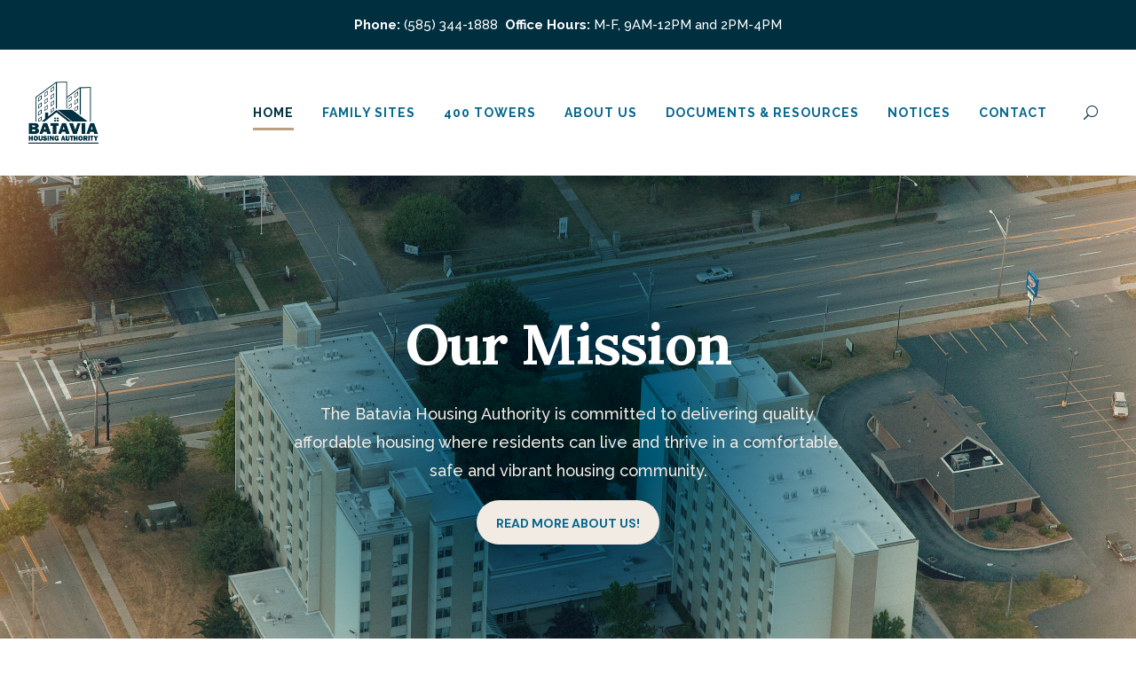

--- FILE ---
content_type: text/css
request_url: https://bataviahousing.org/wp-content/et-cache/9/et-core-unified-9.min.css?ver=1765382801
body_size: 243
content:
.slick-dots li.slick-active button{background-color:#bc9f82}.gq_r_fixed_buttons .et_pb_column{padding-bottom:30px}.gq_r_fixed_buttons .et_pb_button_module_wrapper{position:absolute;bottom:40px;left:0;right:0;margin:auto;margin-bottom:24px;margin-top:24px}#menu-main-menu .current-menu-item a::before,#menu-main-menu .current_page_item a::before{content:"";position:absolute;z-index:2;left:0;right:0}#menu-main-menu li a:before{content:"";position:absolute;z-index:-2;left:0;right:100%;bottom:30%;background:#bc9f82;height:3px;-webkit-transition-property:right;transition-property:right;-webkit-transition-duration:0.3s;transition-duration:0.3s;-webkit-transition-timing-function:ease-out;transition-timing-function:ease-out}#menu-main-menu li a:hover{opacity:1!important}#menu-main-menu li a:hover:before{right:0}#menu-main-menu li li a:before{bottom:10%}table.dataTable.dtr-inline.collapsed>tbody>tr>td.dtr-control:before,table.dataTable.dtr-inline.collapsed>tbody>tr>th.dtr-control:before{top:50%;left:5px;height:1em;width:1em;margin-top:-9px;display:block;position:absolute;color:white;border:.15em solid white;border-radius:1em;box-shadow:0 0 .2em #444;box-sizing:content-box;text-align:center;text-indent:0!important;font-family:"Courier New",Courier,monospace;line-height:1em;content:"+";background-color:#333333}

--- FILE ---
content_type: text/css
request_url: https://bataviahousing.org/wp-content/et-cache/9/et-core-unified-tb-26-tb-55-deferred-9.min.css?ver=1765382801
body_size: 2036
content:
.et_pb_section_0_tb_header.et_pb_section{padding-top:0px;padding-bottom:0px;background-color:#FFFFFF!important}.et_pb_row_0_tb_header{background-color:#002f3f}.et_pb_row_0_tb_header.et_pb_row{padding-top:0px!important;padding-right:24px!important;padding-bottom:0px!important;padding-left:24px!important;padding-top:0px;padding-right:24px;padding-bottom:0px;padding-left:24px}.et_pb_row_0_tb_header,body #page-container .et-db #et-boc .et-l .et_pb_row_0_tb_header.et_pb_row,body.et_pb_pagebuilder_layout.single #page-container #et-boc .et-l .et_pb_row_0_tb_header.et_pb_row,body.et_pb_pagebuilder_layout.single.et_full_width_page #page-container #et-boc .et-l .et_pb_row_0_tb_header.et_pb_row{max-width:100%}.et_pb_text_0_tb_header.et_pb_text a{color:#FFFFFF!important}.et_pb_text_0_tb_header{margin-top:14px!important;margin-bottom:14px!important;margin-left:0px!important;width:100%;max-width:100%}.et_pb_row_1_tb_header.et_pb_row{padding-top:20px!important;padding-bottom:20px!important;padding-top:20px;padding-bottom:20px}.et_pb_row_1_tb_header,body #page-container .et-db #et-boc .et-l .et_pb_row_1_tb_header.et_pb_row,body.et_pb_pagebuilder_layout.single #page-container #et-boc .et-l .et_pb_row_1_tb_header.et_pb_row,body.et_pb_pagebuilder_layout.single.et_full_width_page #page-container #et-boc .et-l .et_pb_row_1_tb_header.et_pb_row{width:95%;max-width:100%}.et_pb_code_0_tb_header{padding-top:0px;padding-right:0px;padding-bottom:0px;padding-left:0px;margin-top:0px!important;margin-right:0px!important;margin-bottom:0px!important;margin-left:0px!important}.et_pb_menu_0_tb_header.et_pb_menu ul li a{font-family:'Raleway',Helvetica,Arial,Lucida,sans-serif;font-weight:700;text-transform:uppercase;color:#04678e!important;letter-spacing:1px;line-height:3em;transition:color 300ms ease 0ms}.et_pb_menu_0_tb_header.et_pb_menu ul li:hover>a,.et_pb_menu_0_tb_header.et_pb_menu ul li.current-menu-item a{color:#002f3f!important}.et_pb_menu_0_tb_header.et_pb_menu{background-color:#ffffff}.et_pb_menu_0_tb_header{width:100%}.et_pb_menu_0_tb_header.et_pb_menu .nav li ul{background-color:#ffffff!important;border-color:#04678e}.et_pb_menu_0_tb_header.et_pb_menu .et_mobile_menu{border-color:#04678e}.et_pb_menu_0_tb_header.et_pb_menu .et_mobile_menu,.et_pb_menu_0_tb_header.et_pb_menu .et_mobile_menu ul{background-color:#ffffff!important}.et_pb_menu_0_tb_header.et_pb_menu nav>ul>li>a:hover{opacity:1}.et_pb_menu_0_tb_header .et_pb_menu_inner_container>.et_pb_menu__logo-wrap,.et_pb_menu_0_tb_header .et_pb_menu__logo-slot{width:100%;max-width:9%}.et_pb_menu_0_tb_header .et_pb_menu_inner_container>.et_pb_menu__logo-wrap .et_pb_menu__logo img,.et_pb_menu_0_tb_header .et_pb_menu__logo-slot .et_pb_menu__logo-wrap img{height:auto;max-height:none}.et_pb_menu_0_tb_header .mobile_nav .mobile_menu_bar:before{color:#002f3f}.et_pb_menu_0_tb_header .et_pb_menu__icon.et_pb_menu__search-button,.et_pb_menu_0_tb_header .et_pb_menu__icon.et_pb_menu__close-search-button{font-size:16px;color:#002f3f}.et_pb_menu_0_tb_header .et_pb_menu__icon.et_pb_menu__cart-button{font-size:18px;color:#002f3f}.et_pb_column_0_tb_header{padding-right:0px;padding-left:0px;display:flex;justify-content:center;align-items:center}@media only screen and (min-width:981px){.et_pb_row_0_tb_header,body #page-container .et-db #et-boc .et-l .et_pb_row_0_tb_header.et_pb_row,body.et_pb_pagebuilder_layout.single #page-container #et-boc .et-l .et_pb_row_0_tb_header.et_pb_row,body.et_pb_pagebuilder_layout.single.et_full_width_page #page-container #et-boc .et-l .et_pb_row_0_tb_header.et_pb_row{width:100%}}@media only screen and (max-width:980px){.et_pb_row_0_tb_header,body #page-container .et-db #et-boc .et-l .et_pb_row_0_tb_header.et_pb_row,body.et_pb_pagebuilder_layout.single #page-container #et-boc .et-l .et_pb_row_0_tb_header.et_pb_row,body.et_pb_pagebuilder_layout.single.et_full_width_page #page-container #et-boc .et-l .et_pb_row_0_tb_header.et_pb_row{width:100%}.et_pb_row_1_tb_header.et_pb_row{padding-top:20px!important;padding-bottom:20px!important;padding-top:20px!important;padding-bottom:20px!important;width:}.et_pb_menu_0_tb_header .et_pb_menu_inner_container>.et_pb_menu__logo-wrap,.et_pb_menu_0_tb_header .et_pb_menu__logo-slot{max-width:12%}}@media only screen and (max-width:767px){.et_pb_text_0_tb_header{font-size:11px}.et_pb_menu_0_tb_header .et_pb_menu_inner_container>.et_pb_menu__logo-wrap,.et_pb_menu_0_tb_header .et_pb_menu__logo-slot{max-width:24%}.et_pb_row_1_tb_header.et_pb_row{width:}}.et_pb_section_0_tb_footer{border-top-width:1px;border-top-color:#f2ebe4}.et_pb_section_0_tb_footer.et_pb_section{padding-top:0px;padding-bottom:0px;margin-top:0px;margin-bottom:0px}.et_pb_row_0_tb_footer.et_pb_row{padding-top:0px!important;padding-bottom:0px!important;margin-top:0px!important;margin-bottom:0px!important;padding-top:0px;padding-bottom:0px}.et_pb_row_0_tb_footer,body #page-container .et-db #et-boc .et-l .et_pb_row_0_tb_footer.et_pb_row,body.et_pb_pagebuilder_layout.single #page-container #et-boc .et-l .et_pb_row_0_tb_footer.et_pb_row,body.et_pb_pagebuilder_layout.single.et_full_width_page #page-container #et-boc .et-l .et_pb_row_0_tb_footer.et_pb_row{width:100%;max-width:100%}.et_pb_map_0_tb_footer{background-color:#f2ebe4;filter:hue-rotate(208deg) saturate(34%) contrast(107%);backface-visibility:hidden}html:not(.et_fb_edit_enabled) #et-fb-app .et_pb_map_0_tb_footer:hover{filter:hue-rotate(208deg) saturate(34%) contrast(107%)}.et_pb_map_0_tb_footer .gm-style>div>div>div>div>div>img{mix-blend-mode:overlay;backface-visibility:hidden;filter:hue-rotate(192deg)}html:not(.et_fb_edit_enabled) #et-fb-app .et_pb_map_0_tb_footer:hover .gm-style>div>div>div>div>div>img{filter:hue-rotate(192deg)}.et_pb_map_0_tb_footer .gm-style>div>div>div>div>div>img:hover{mix-blend-mode:overlay;backface-visibility:hidden}.et_pb_section_1_tb_footer.et_pb_section{padding-bottom:18px;background-color:#002f3f!important}.et_pb_row_1_tb_footer.et_pb_row{padding-bottom:65px!important;padding-bottom:65px}.et_pb_row_1_tb_footer,body #page-container .et-db #et-boc .et-l .et_pb_row_1_tb_footer.et_pb_row,body.et_pb_pagebuilder_layout.single #page-container #et-boc .et-l .et_pb_row_1_tb_footer.et_pb_row,body.et_pb_pagebuilder_layout.single.et_full_width_page #page-container #et-boc .et-l .et_pb_row_1_tb_footer.et_pb_row{width:95%;max-width:1200px}.et_pb_image_0_tb_footer{margin-top:7px!important;text-align:center}.et_pb_text_1_tb_footer.et_pb_text a{color:#bc9f82!important}.et_pb_image_1_tb_footer{text-align:center}.et_pb_row_2_tb_footer{border-top-width:4px;border-top-style:dotted;border-top-color:#04678e}.et_pb_row_2_tb_footer.et_pb_row{padding-top:37px!important;margin-right:auto!important;margin-bottom:-19px!important;margin-left:auto!important;padding-top:37px}.et_pb_text_2_tb_footer.et_pb_text{color:#ffffff!important}.et_pb_text_2_tb_footer{padding-bottom:0px!important;margin-bottom:0px!important}.et_pb_image_2_tb_footer{padding-top:0px;margin-top:11px!important;text-align:center}@media only screen and (min-width:981px){.et_pb_image_0_tb_footer{width:20%}.et_pb_image_1_tb_footer{width:38%}.et_pb_image_2_tb_footer{width:6%}}@media only screen and (max-width:980px){.et_pb_section_0_tb_footer{border-top-width:1px;border-top-color:#f2ebe4}.et_pb_row_0_tb_footer.et_pb_row,.et_pb_row_1_tb_footer.et_pb_row,.et_pb_row_2_tb_footer.et_pb_row{width:}.et_pb_image_0_tb_footer{margin-top:7px!important;width:38%}.et_pb_image_0_tb_footer .et_pb_image_wrap img,.et_pb_image_1_tb_footer .et_pb_image_wrap img,.et_pb_image_2_tb_footer .et_pb_image_wrap img{width:auto}.et_pb_image_1_tb_footer{width:38%}.et_pb_row_2_tb_footer{border-top-width:4px;border-top-style:dotted;border-top-color:#04678e}.et_pb_image_2_tb_footer{width:6%}}@media only screen and (max-width:767px){.et_pb_section_0_tb_footer{border-top-width:1px;border-top-color:#f2ebe4}.et_pb_row_0_tb_footer.et_pb_row,.et_pb_row_1_tb_footer.et_pb_row,.et_pb_row_2_tb_footer.et_pb_row{width:}.et_pb_image_0_tb_footer{margin-top:0px!important;width:15%}.et_pb_image_0_tb_footer .et_pb_image_wrap img,.et_pb_image_1_tb_footer .et_pb_image_wrap img,.et_pb_image_2_tb_footer .et_pb_image_wrap img{width:auto}.et_pb_image_1_tb_footer{width:19%}.et_pb_row_2_tb_footer{border-top-width:4px;border-top-style:dotted;border-top-color:#04678e}.et_pb_image_2_tb_footer{width:13%}}.et_pb_section_3.et_pb_section{padding-top:0px;padding-bottom:3px;background-color:#f2ebe4!important}.et_pb_row_4.et_pb_row{padding-top:40px!important;padding-top:40px}.et_pb_text_7 h4{font-weight:700;font-size:24px;color:#002f3f!important}.et_pb_row_5{height:680px}.et_pb_row_5.et_pb_row{padding-top:3px!important;padding-top:3px}.et_pb_image_2{padding-top:40px;padding-bottom:0px;text-align:center}.et_pb_text_8,.et_pb_text_10{font-size:34px;margin-bottom:0px!important}.et_pb_text_8 h4,.et_pb_text_10 h4{font-family:'Lora',Georgia,"Times New Roman",serif;font-weight:700;font-size:47px;color:#f2ebe4!important;letter-spacing:1px;line-height:1.5em;text-align:center}.et_pb_divider_2,.et_pb_divider_3{padding-top:24px;margin-bottom:16px!important;width:66%}.et_pb_divider_2:before,.et_pb_divider_3:before{border-top-color:#bc9f82;border-top-style:dotted;border-top-width:7px;width:auto;top:24px;right:0px;left:0px}.et_pb_text_9.et_pb_text,.et_pb_text_11.et_pb_text{color:#f2ebe4!important}.et_pb_text_9 h2,.et_pb_text_11 h2{font-family:'DM Sans',Helvetica,Arial,Lucida,sans-serif;font-size:50px;color:#FFFFFF!important;letter-spacing:-0.02em;line-height:1.15em;text-align:left}.et_pb_text_9 h4,.et_pb_text_11 h4{font-size:17px;color:#f2ebe4!important;line-height:1.7em}.et_pb_button_3_wrapper .et_pb_button_3,.et_pb_button_3_wrapper .et_pb_button_3:hover,.et_pb_button_4_wrapper .et_pb_button_4,.et_pb_button_4_wrapper .et_pb_button_4:hover{padding-top:15px!important;padding-right:24px!important;padding-bottom:12px!important;padding-left:24px!important}.et_pb_button_3_wrapper,.et_pb_button_4_wrapper{margin-top:36px!important}body #page-container .et_pb_section .et_pb_button_3{color:#002f3f!important;border-width:1px!important;border-color:#FFFFFF;border-radius:37px;letter-spacing:1px;font-size:14px;font-family:'DM Sans',Helvetica,Arial,Lucida,sans-serif!important;font-weight:700!important;text-transform:uppercase!important;background-color:#f2ebe4}body #page-container .et_pb_section .et_pb_button_3:hover{color:#FFFFFF!important;background-image:initial;background-color:rgba(255,255,255,0)}body #page-container .et_pb_section .et_pb_button_3:after,body #page-container .et_pb_section .et_pb_button_4:after{font-size:1.6em}body.et_button_custom_icon #page-container .et_pb_button_3:after,body.et_button_custom_icon #page-container .et_pb_button_4:after{font-size:14px}.et_pb_button_3,.et_pb_button_4{transition:color 300ms ease 0ms,background-color 300ms ease 0ms}.et_pb_button_3,.et_pb_button_3:after,.et_pb_button_4,.et_pb_button_4:after{transition:all 300ms ease 0ms}.et_pb_image_3{padding-top:21px;padding-bottom:0px;text-align:center}body #page-container .et_pb_section .et_pb_button_4{color:#002f3f!important;border-width:1px!important;border-color:#f2ebe4;border-radius:37px;letter-spacing:1px;font-size:14px;font-family:'DM Sans',Helvetica,Arial,Lucida,sans-serif!important;font-weight:700!important;text-transform:uppercase!important;background-color:#f2ebe4}body #page-container .et_pb_section .et_pb_button_4:hover{color:#FFFFFF!important;background-image:initial;background-color:RGBA(255,255,255,0)}.et_pb_section_4.et_pb_section{background-color:#f2ebe4!important}.et_pb_section_5,.et_pb_section_6{overflow-x:hidden;overflow-y:hidden;position:relative;z-index:10}.et_pb_section_5.et_pb_section{padding-top:0px;margin-top:0px}.et_pb_section_6.et_pb_section{padding-top:0px;margin-top:0px;background-color:#f2ebe4!important}.et_pb_row_7,body #page-container .et-db #et-boc .et-l .et_pb_row_7.et_pb_row,body.et_pb_pagebuilder_layout.single #page-container #et-boc .et-l .et_pb_row_7.et_pb_row,body.et_pb_pagebuilder_layout.single.et_full_width_page #page-container #et-boc .et-l .et_pb_row_7.et_pb_row{width:100%;max-width:none}.et_pb_gallery_0.et_pb_gallery .et_pb_gallery_title{font-family:'Open Sans',Helvetica,Arial,Lucida,sans-serif;font-size:20px;line-height:1.2em;padding:26px 30px 0}.et_pb_gallery_0.et_pb_gallery .mfp-title,.et_pb_gallery_0.et_pb_gallery .et_pb_gallery_caption{font-family:'Open Sans',Helvetica,Arial,Lucida,sans-serif;font-weight:700;font-size:20px;line-height:1.2em}.et_pb_gallery_0 .et_pb_gallery_image{box-shadow:0px 3px 30px 0px rgba(0,0,0,0.4)}.et_pb_gallery_0.et_pb_gallery .et_pb_gallery_item{position:relative}.et_pb_gallery_0.et_pb_gallery .et_pb_gallery_caption{margin-top:0;padding:0 30px 26px}.et_pb_gallery_0 .et_overlay:before{color:rgba(0,0,0,0)!important}.et_pb_gallery_0 .et_overlay{background-color:rgba(59,57,57,0.5);border-color:rgba(59,57,57,0.5)}.et_pb_row_8.et_pb_row{padding-bottom:0px!important;padding-bottom:0px}.et_pb_code_0{min-height:40px}.et_pb_column_6,.et_pb_column_7{background-color:#04678e;border-radius:20px 20px 20px 20px;overflow:hidden;padding-top:50px;padding-right:40px;padding-bottom:50px;padding-left:40px}.et_pb_divider_2.et_pb_module,.et_pb_divider_3.et_pb_module{margin-left:auto!important;margin-right:auto!important}@media only screen and (min-width:981px){.et_pb_section_3{display:none!important}.et_pb_image_2{width:40%}.et_pb_image_3{width:21%}}@media only screen and (max-width:980px){.et_pb_row_4.et_pb_row{padding-top:40px!important;padding-top:40px!important;width:}.et_pb_image_2{width:40%}.et_pb_image_2 .et_pb_image_wrap img,.et_pb_image_3 .et_pb_image_wrap img{width:auto}.et_pb_text_8 h4,.et_pb_text_10 h4{font-size:14px}.et_pb_text_9 h2,.et_pb_text_11 h2{font-size:32px}body #page-container .et_pb_section .et_pb_button_3:after,body #page-container .et_pb_section .et_pb_button_4:after{display:inline-block;opacity:0}body #page-container .et_pb_section .et_pb_button_3:hover:after,body #page-container .et_pb_section .et_pb_button_4:hover:after{opacity:1}.et_pb_image_3{width:24%}.et_pb_row_5.et_pb_row,.et_pb_row_6.et_pb_row,.et_pb_row_7.et_pb_row,.et_pb_row_8.et_pb_row{width:}.et_pb_section_5.et_pb_section,.et_pb_section_6.et_pb_section{padding-top:0px;margin-top:0px}.et_pb_gallery_0.et_pb_gallery .et_pb_gallery_title,.et_pb_gallery_0.et_pb_gallery .mfp-title,.et_pb_gallery_0.et_pb_gallery .et_pb_gallery_caption{font-size:18px}.et_pb_column_6,.et_pb_column_7{padding-top:30px;padding-right:30px;padding-bottom:30px;padding-left:30px}}@media only screen and (min-width:768px) and (max-width:980px){.et_pb_section_5,.et_pb_section_6{display:none!important}}@media only screen and (max-width:767px){.et_pb_row_4.et_pb_row{padding-top:20px!important;padding-bottom:12px!important;padding-top:20px!important;padding-bottom:12px!important;width:}.et_pb_text_7 h4{font-size:15px;line-height:1.6em}.et_pb_image_2{width:66%}.et_pb_image_2 .et_pb_image_wrap img,.et_pb_image_3 .et_pb_image_wrap img{width:auto}.et_pb_text_8 h4,.et_pb_text_10 h4{font-size:35px}.et_pb_text_9 h2,.et_pb_text_11 h2{font-size:20px}body #page-container .et_pb_section .et_pb_button_3:after,body #page-container .et_pb_section .et_pb_button_4:after{display:inline-block;opacity:0}body #page-container .et_pb_section .et_pb_button_3:hover:after,body #page-container .et_pb_section .et_pb_button_4:hover:after{opacity:1}.et_pb_image_3{width:69%}.et_pb_row_5.et_pb_row,.et_pb_row_6.et_pb_row,.et_pb_row_8.et_pb_row{width:}.et_pb_section_5.et_pb_section,.et_pb_section_6.et_pb_section{padding-top:0px;padding-bottom:0px;margin-top:0px;margin-bottom:0px}.et_pb_section_5,.et_pb_section_6{display:none!important}.et_pb_row_7.et_pb_row{padding-top:0px!important;padding-bottom:0px!important;margin-bottom:0px!important;padding-top:0px!important;padding-bottom:0px!important;width:}.et_pb_gallery_0.et_pb_gallery .et_pb_gallery_title,.et_pb_gallery_0.et_pb_gallery .mfp-title,.et_pb_gallery_0.et_pb_gallery .et_pb_gallery_caption{font-size:16px}.et_pb_column_6,.et_pb_column_7{padding-top:30px;padding-right:20px;padding-bottom:30px;padding-left:20px}}